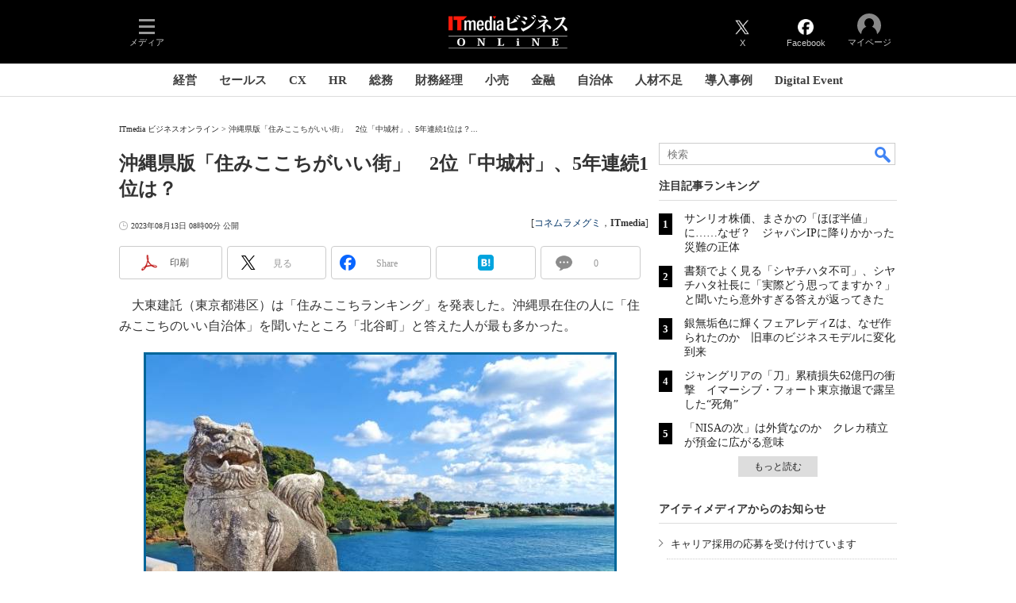

--- FILE ---
content_type: text/html; charset=utf-8
request_url: https://www.google.com/recaptcha/api2/aframe
body_size: 118
content:
<!DOCTYPE HTML><html><head><meta http-equiv="content-type" content="text/html; charset=UTF-8"></head><body><script nonce="BQ8CLWloeKtQuyfUQIQ_ww">/** Anti-fraud and anti-abuse applications only. See google.com/recaptcha */ try{var clients={'sodar':'https://pagead2.googlesyndication.com/pagead/sodar?'};window.addEventListener("message",function(a){try{if(a.source===window.parent){var b=JSON.parse(a.data);var c=clients[b['id']];if(c){var d=document.createElement('img');d.src=c+b['params']+'&rc='+(localStorage.getItem("rc::a")?sessionStorage.getItem("rc::b"):"");window.document.body.appendChild(d);sessionStorage.setItem("rc::e",parseInt(sessionStorage.getItem("rc::e")||0)+1);localStorage.setItem("rc::h",'1769140677057');}}}catch(b){}});window.parent.postMessage("_grecaptcha_ready", "*");}catch(b){}</script></body></html>

--- FILE ---
content_type: application/javascript; charset=utf-8
request_url: https://fundingchoicesmessages.google.com/f/AGSKWxVRblJHVYKySR1NlvmY6Dj5ZrThcBMz6WhSlygJhLVRaWBp4gZiX-ZW6kolpVX0EeIwgWVyWo4LmpwewK9NycWK1lmmE0V2twsF66dmbxpyvFoN23TYBi_eC68otNQv5rUH7FKpmKPp-7W4QmpnYjdQj_A6sWc_47kA7qtie0i7cX-kzaZ026bgkv6S/_/datomata.widget.js/adv-scroll--ad_banner-_480x60-_ads_iframe_
body_size: -1288
content:
window['388360c4-5f5c-4e4c-8a41-4bb1938fc7bb'] = true;

--- FILE ---
content_type: text/javascript;charset=utf-8
request_url: https://p1cluster.cxense.com/p1.js
body_size: 100
content:
cX.library.onP1('1kwjm5vwcb99fe35i697muhks');


--- FILE ---
content_type: text/javascript;charset=utf-8
request_url: https://api.cxense.com/public/widget/data?json=%7B%22context%22%3A%7B%22referrer%22%3A%22%22%2C%22categories%22%3A%7B%22testgroup%22%3A%2294%22%7D%2C%22parameters%22%3A%5B%7B%22key%22%3A%22userState%22%2C%22value%22%3A%22anon%22%7D%2C%7B%22key%22%3A%22itm_cx_sessionid%22%2C%22value%22%3A%22%22%7D%2C%7B%22key%22%3A%22itm_window_size_w_10%22%2C%22value%22%3A%221280%22%7D%2C%7B%22key%22%3A%22itm_window_size_w_50%22%2C%22value%22%3A%221300%22%7D%2C%7B%22key%22%3A%22itm_window_size_h_10%22%2C%22value%22%3A%22720%22%7D%2C%7B%22key%22%3A%22itm_window_size_h_50%22%2C%22value%22%3A%22700%22%7D%2C%7B%22key%22%3A%22itm_dpr%22%2C%22value%22%3A%221.00%22%7D%2C%7B%22key%22%3A%22itm_adpath%22%2C%22value%22%3A%22ITmedia%2Fbusiness%2Farticle%22%7D%2C%7B%22key%22%3A%22itm_adpath_2%22%2C%22value%22%3A%22ITmedia%22%7D%2C%7B%22key%22%3A%22itm_adpath_3%22%2C%22value%22%3A%22business%22%7D%2C%7B%22key%22%3A%22itm_adpath_4%22%2C%22value%22%3A%22article%22%7D%2C%7B%22key%22%3A%22itm_article_id%22%2C%22value%22%3A%222308%2F13%2Fnews029%22%7D%2C%7B%22key%22%3A%22itm_article_page%22%2C%22value%22%3A%22multi_first%22%7D%2C%7B%22key%22%3A%22itm_endlink_flag%22%2C%22value%22%3A%221%22%7D%2C%7B%22key%22%3A%22testGroup%22%2C%22value%22%3A%2294%22%7D%2C%7B%22key%22%3A%22newusersession%22%2C%22value%22%3A%22true%22%7D%2C%7B%22key%22%3A%22testgroup%22%2C%22value%22%3A%2294%22%7D%5D%2C%22autoRefresh%22%3Afalse%2C%22url%22%3A%22https%3A%2F%2Fwww.itmedia.co.jp%2Fbusiness%2Farticles%2F2308%2F13%2Fnews029.html%22%2C%22browserTimezone%22%3A%220%22%7D%2C%22widgetId%22%3A%22e33e133642ac8fbd33d292ddd81e23c1e913e7f4%22%2C%22user%22%3A%7B%22ids%22%3A%7B%22usi%22%3A%22mkqco9yq78xrx0t1%22%7D%7D%2C%22prnd%22%3A%22mkqco9yqb5vn6oxb%22%7D&media=javascript&sid=1146327961620383922&widgetId=e33e133642ac8fbd33d292ddd81e23c1e913e7f4&resizeToContentSize=true&useSecureUrls=true&usi=mkqco9yq78xrx0t1&rnd=1314507000&prnd=mkqco9yqb5vn6oxb&tzo=0&callback=cXJsonpCB4
body_size: 256
content:
/**/
cXJsonpCB4({"httpStatus":200,"response":{"items":[{"type":"free","campaign":"1","testId":"177"}],"template":"<!-- CCE : e33e133642ac8fbd33d292ddd81e23c1e913e7f4 -->","style":"","prnd":"mkqco9yqb5vn6oxb"}})

--- FILE ---
content_type: text/javascript;charset=utf-8
request_url: https://id.cxense.com/public/user/id?json=%7B%22identities%22%3A%5B%7B%22type%22%3A%22ckp%22%2C%22id%22%3A%22mkqco9yq78xrx0t1%22%7D%2C%7B%22type%22%3A%22lst%22%2C%22id%22%3A%221kwjm5vwcb99fe35i697muhks%22%7D%2C%7B%22type%22%3A%22cst%22%2C%22id%22%3A%221kwjm5vwcb99fe35i697muhks%22%7D%5D%7D&callback=cXJsonpCB7
body_size: 208
content:
/**/
cXJsonpCB7({"httpStatus":200,"response":{"userId":"cx:251dcgnble0tg2kgl2lhun1zto:2gfz4t9kjbncn","newUser":false}})